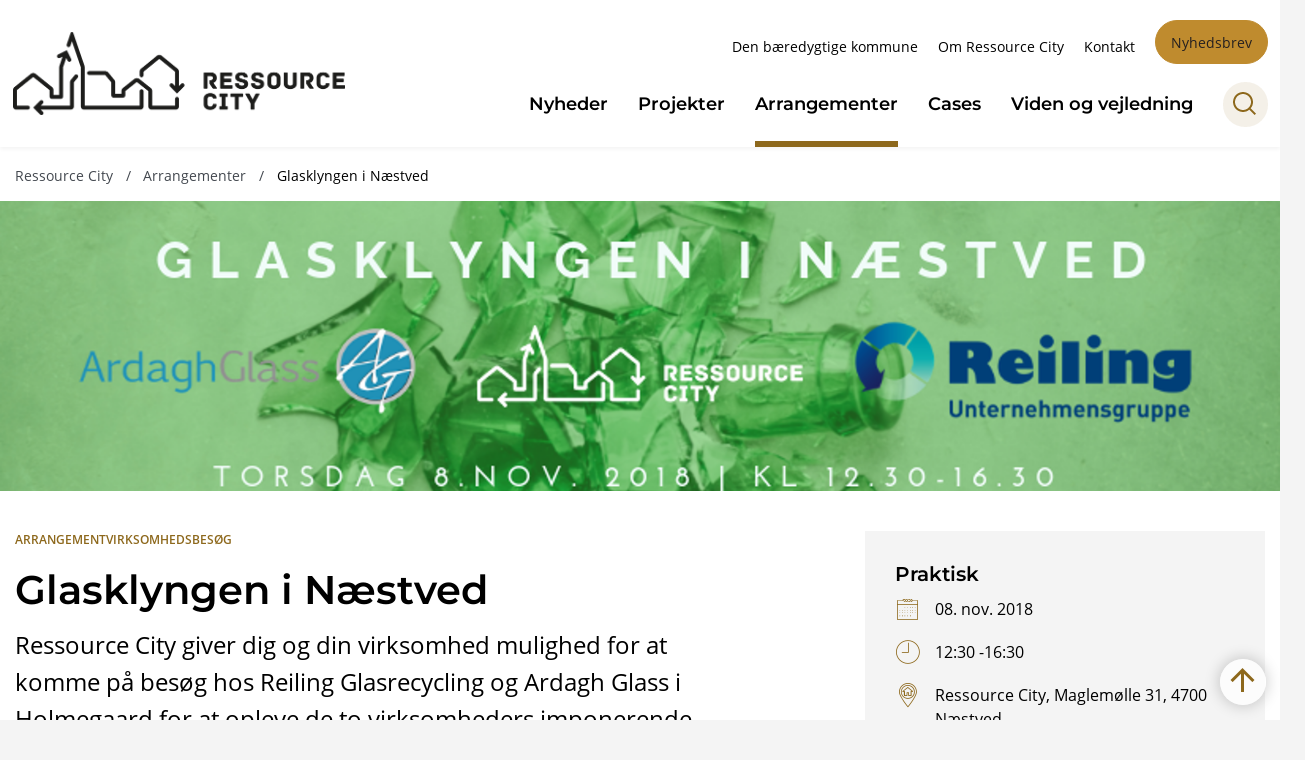

--- FILE ---
content_type: text/html; charset=utf-8
request_url: https://www.ressourcecity.dk/arrangementer/glasklyngen-i-naestved
body_size: 9368
content:
<!DOCTYPE html>

    <meta property="publicIp" content="18.219.30.11">

<html lang="da" style="--font-primary:Montserrat, sans-serif; --font-secondary:Open Sans, sans-serif;">

<head prefix="og: http://ogp.me/ns#">

    <link rel="stylesheet" media="all" type="text/css" href="/assets/css/icons.css" />
    <link rel="stylesheet" href="/css/bundle.css?v=vzfINqG53Fj8T0aOHKrqkoFRsc0" />
    <link rel="stylesheet" type="text/css" media="print" href="/assets/css/print.css" />
    

    <script crossorigin="anonymous" src="https://cdnjs.cloudflare.com/ajax/libs/jquery/3.7.1/jquery.min.js"></script>
    <script src="https://cdnjs.cloudflare.com/ajax/libs/1000hz-bootstrap-validator/0.11.9/validator.min.js"></script>
    <script src="https://cdnjs.cloudflare.com/ajax/libs/twitter-bootstrap/4.3.1/js/bootstrap.bundle.min.js"></script>
    <script src="https://ajax.aspnetcdn.com/ajax/jquery.validate/1.16.0/jquery.validate.min.js"></script>
    <script src="https://ajax.aspnetcdn.com/ajax/mvc/5.2.3/jquery.validate.unobtrusive.min.js"></script>
    <script src="https://cdnjs.cloudflare.com/ajax/libs/js-cookie/2.2.1/js.cookie.min.js"></script>
    <script src="/Scripts/picturefill.min.js"></script>
    <script src="/Scripts/lazysizes.min.js"></script>
    <script src="/Scripts/ls.unveilhooks.min.js"></script>
    <script defer src="/scripts/cludo-voice-search.js"></script>
    <script defer src="/js/bundle.js?v=VKpdSKtSpywbTxGWILfpuPhS0Og"></script>
    <script src="https://dreambroker.com/channel/embed/webc/dreambroker-studio-video-player.js"></script>

                    <!-- Cookiebanner - virksomhedssider -->
<script id="CookieConsent" src="https://policy.app.cookieinformation.com/uc.js"
    data-culture="DA" type="text/javascript"></script>                    <!-- Cookiebanner - virksomhedssider -->

    <!--Open Graph Metas-->
    <meta http-equiv="Content-Type" content="text/html; charset=utf-8">
    <title>Glasklyngen i N&#xE6;stved </title>
        <link rel="alternate" hreflang="da" href="https://www.ressourcecity.dk/arrangementer/glasklyngen-i-naestved">
    <meta name="description" content="Oplev virksomhederne Reiling Glasrecycling og Ardagh Glass i Holmegaard og deres imponerende produktionsfaciliteter til genanvendelse og produktion af glas.">
    <meta property="og:title" content="Arrangement: Glasklyngen i N&#xE6;stved" />
    <meta name="twitter:title" content="Arrangement: Glasklyngen i N&#xE6;stved" />
    <meta property="og:description" content="Oplev virksomhederne Reiling Glasrecycling og Ardagh Glass i Holmegaard og deres imponerende produktionsfaciliteter til genanvendelse og produktion af glas." />
    <meta name="twitter:description" content="Oplev virksomhederne Reiling Glasrecycling og Ardagh Glass i Holmegaard og deres imponerende produktionsfaciliteter til genanvendelse og produktion af glas." />
    <meta name="robots" content="index,follow">

    <meta property="og:url" content="https://www.ressourcecity.dk/arrangementer/glasklyngen-i-naestved" />
    <meta property="og:type" content="website" />
    <meta name="pageId" content="69339" />
    <meta name="page_date" content="2023-06-01T09:25:22Z" />
    <meta name="page_breadcrumb" content="Ressource City|Arrangementer" />

            <meta name="page_Image" content="/media/fb2dsoe0/glasklyngen-i-naestved-1.png?width=350&amp;height=220&amp;v=1d9a9de4ad3d210" />
    <meta property="og:updated_time" content="2023-06-28T15.26.55Z" />
    <meta property="og:pageDate" content="2023-06-01T09.25.22Z" />




    <meta property="og:site_name" content="">
    <meta property="og:locale" content="da">
    <meta name="google-site-verification" content="">
    <meta name="viewport" content="initial-scale=1.0, maximum-scale=5.0, minimum-scale=1.0, width=device-width" />


        <link type="image/png" rel="icon" 48x48" href="/media/jmemcbri/rc-favicon_dark-mode.png?width=48&amp;height=48&amp;format=noformat&amp;v=1d9c481ccd24d60 sizes=" />
        <link type="image/png" rel="apple-touch-icon" sizes="57x57" href="/media/jmemcbri/rc-favicon_dark-mode.png?width=57&amp;height=57&amp;format=noformat&amp;v=1d9c481ccd24d60" />
        <link type="image/png" rel="apple-touch-icon" sizes="60x60" href="/media/jmemcbri/rc-favicon_dark-mode.png?width=60&amp;height=60&amp;format=noformat&amp;v=1d9c481ccd24d60" />
        <link type="image/png" rel="apple-touch-icon" sizes="72x72" href="/media/jmemcbri/rc-favicon_dark-mode.png?width=72&amp;height=72&amp;format=noformat&amp;v=1d9c481ccd24d60" />
        <link type="image/png" rel="apple-touch-icon" sizes="76x76" href="/media/jmemcbri/rc-favicon_dark-mode.png?width=76&amp;height=76&amp;format=noformat&amp;v=1d9c481ccd24d60" />
        <link type="image/png" rel="apple-touch-icon" sizes="114x114" href="/media/jmemcbri/rc-favicon_dark-mode.png?width=114&amp;height=114&amp;format=noformat&amp;v=1d9c481ccd24d60" />
        <link type="image/png" rel="apple-touch-icon" sizes="144x144" href="/media/jmemcbri/rc-favicon_dark-mode.png?width=144&amp;height=144&amp;format=noformat&amp;v=1d9c481ccd24d60" />
        <link type="image/png" rel="apple-touch-icon" sizes="180x180" href="/media/jmemcbri/rc-favicon_dark-mode.png?width=180&amp;height=180&amp;format=noformat&amp;v=1d9c481ccd24d60" />
        <link rel="icon" type="image/png" sizes="16x16" href="/media/jmemcbri/rc-favicon_dark-mode.png?width=16&amp;height=16&amp;format=noformat&amp;v=1d9c481ccd24d60" />
        <link rel="icon" type="image/png" sizes="32x32" href="/media/jmemcbri/rc-favicon_dark-mode.png?width=32&amp;height=32&amp;format=noformat&amp;v=1d9c481ccd24d60" />
        <link rel="icon" type="image/png" sizes="96x96" href="/media/jmemcbri/rc-favicon_dark-mode.png?width=96&amp;height=96&amp;format=noformat&amp;v=1d9c481ccd24d60" />
        <link rel="icon" type="image/png" 120x120" href="/media/jmemcbri/rc-favicon_dark-mode.png?width=120&amp;height=120&amp;format=noformat&amp;v=1d9c481ccd24d60 sizes=" />

    <meta name="msapplication-TileColor" content="#ffffff">
    <meta name="msapplication-TileImage" content="~/icons/ms-icon-144x144.png">
    <meta name="theme-color" content="#ffffff">



        <meta name="keywords" content="Arrangement, Virksomhedsbes&#xF8;g">

    <!-- Cludo tag -->
                <meta name="cludo:categoryname" content="Arrangement|Virksomhedsbes&#xF8;g" />



    <!-- Twitter -->
    <meta name="twitter:card" content="summary" />
    <!-- Twitter - Article -->
            <meta property="og:image" content="https://www.ressourcecity.dk/media/fb2dsoe0/glasklyngen-i-naestved-1.png?width=1200&amp;height=630&amp;quality=90&amp;v=1d9a9de4ad3d210" />
            <meta property="og:ubivox-image" content="https://www.ressourcecity.dk/media/fb2dsoe0/glasklyngen-i-naestved-1.png?width=900&amp;height=600&amp;quality=90&amp;v=1d9a9de4ad3d210" />
            <meta property="og:image:width" content="1200">
            <meta property="og:image:height" content="630">
            <meta property="og:image:alt" content="">
            <meta name="twitter:image" content="https://www.ressourcecity.dk/media/fb2dsoe0/glasklyngen-i-naestved-1.png?width=1200&amp;height=630&amp;quality=90&amp;v=1d9a9de4ad3d210">
            <meta name="twitter:image:alt" content="">

    
    <style>
        :root {
            --color-primary: #8d681c;
            --color-primary-text: #f7f7f7;
            --color-secondary: #e3d9c6;
            --color-secondary-text: #252020;
            --color-header: #43484f;
            --color-header-text: #355c3a;
            
            
            
            
            
            
            
            --color-icons: #8d681c;
            --color-arrows: #8d681c;
            --color-btn-primary: #bf8b2e;
            --color-btn-primary-text: #252020;
            
            
            --color-primary-decorative: #bf8b2e;
            --color-primary-decorative-text: #252020;
            --color-secondary-decorative: #f7f7f7;
            --color-secondary-decorative-text: #8d681c;
            --color-footer: #8d681c;
            --color-footer-text: #f7f7f7;
            
            
            
            
            --color-link: #8d681c;
            --color-tag: #8d681c;
            --color-overlay-cover: #276b2c;
            --color-overlay-start: #003764E5;
            --color-overlay-end: #00376400;
            --color-overlay-text: #fff;
            --color-overlay-button: #fff;
            --color-overlay-button-text: #000;
            
            
            --color-article-element--0: #355c3a;
            --color-article-element-title--0: #f7f7f7;
            --color-article-element--1: #bf8b2e;
            --color-article-element-title--1: #252020;
            --color-article-element--2: #e2e6e1;
            --color-article-element-title--2: #252020;
            --color-article-element--3: #f7f7f7;
            --color-article-element-title--3: #355c3a;
            --color-article-element--4: #e5ce91;
            --color-article-element-title--4: #000;
            --color-article-element--5: #932833;
            --color-article-element-title--5: #fff;
            --color-btn-bg--primary: #bf8b2e;
            --color-btn-bg--primary-text: #fff;
            
            --color-btn-bg--secondary: #bf8b2e;
            --color-btn-bg--secondary-text: #fff;
            --color-btn-bg--secondary-border-color: #000;
            --color-btn-bg--grey-light: #19486a;
            --color-btn-bg--grey-light-text: #fff;
            --color-btn-bg--header-border-color:#fff;
            
            --color-bg-white-component-border:#bf8b2e;
            
            
        }
    </style>

    <style>
            :root {
            
            
            --header-brand-height-lg: 83px;
            --header-brand-height-md: 40px;

--footer-brand-height-lg: 73px;--footer-brand-height-md: 73px;
                
                
                

                
                
                


                
                
                
                
                
                
                

            }
    </style>
</head>

<body class="cta-icon-arrow-medium list-icon-arrow-short link--underline--lr   "  data-pageid="69339" data-print-logo="false">


    


    

<header class="header__megamenu-extended   ">
    <div>
        <a class="bypass-block" href="#main-content">G&#xE5; til hovedindhold</a>
    </div>

    <nav class="navbar navbar-expand-lg navbar__megamenu-extended    " aria-label="Hovednavigation">
        <div class="container header__container">
            <div class="navbar__megamenu__header">

                <a class="navbar-brand" href="https://www.ressourcecity.dk/" aria-label='Ressource City'>
                            <img class="no-fit" src="/media/hjjjkz1m/rc_sort_tvaer.png" alt="logo" />
                </a>

                <div class="navbar__megamenu__header__togglers">
                        <button id="navbarSearchToggleMobile" class="navbar__search-toggle" type="button" aria-pressed="false" aria-label="S&#xF8;ge knap" aria-haspopup="true" aria-expanded="false">
                            <svg width="23" height="23" viewBox="0 0 23 23" fill="none" xmlns="http://www.w3.org/2000/svg">
                                <path fill-rule="evenodd" clip-rule="evenodd" d="M16.3 17.7C14.6 19.1 12.4 20 10 20C4.5 20 0 15.5 0 10C0 4.5 4.5 0 10 0C15.5 0 20 4.5 20 10C20 12.4 19.2 14.6 17.7 16.3L23 21.5L21.5 23L16.3 17.7ZM18 10C18 14.4 14.4 18 10 18C5.6 18 2 14.4 2 10C2 5.6 5.6 2 10 2C14.4 2 18 5.6 18 10Z" fill="#2961D0"></path>
                            </svg>
                        </button>
                    <button class="navbar-toggler" type="button" data-toggle="collapse" data-target=".navbar-collapse" aria-expanded="false" aria-label="Vis menu">
                        <div class="navbar-toggler-icon"><span></span><span></span><span></span></div>
                    </button>
                </div>
            </div>
                <div class="navbar-collapse">
                                <div class="navbar-nav__secondary-container ">
                                    
                                        <ul class="navbar-nav navbar-nav__secondary">
                                                    <li class="nav-item">
                                                        <a class="nav-link "  target="" href="https://www.ressourcecity.dk/den-baeredygtige-kommune">Den b&#xE6;redygtige kommune<span></span></a>
                                                    </li>
                                                    <li class="nav-item">
                                                        <a class="nav-link "  target="" href="https://www.ressourcecity.dk/om-ressource-city">Om Ressource City<span></span></a>
                                                    </li>
                                                    <li class="nav-item">
                                                        <a class="nav-link "  target="" href="https://www.ressourcecity.dk/kontakt">Kontakt<span></span></a>
                                                    </li>
                                                <li class="nav-item nav-item--cta ">
                                                    <a class="nav-link" href="https://ressource-city.uxmail.io/forms/subscribe/list/80125/" target="_blank">
                                                        Nyhedsbrev
                                                    </a>
                                                </li>
                                        </ul>
                                    
                                </div>

                        <div class="navbar-nav__primary-container">
                            <ul class="nav navbar-nav navbar-nav__primary">
                                            <li class="nav-item ">
                                                    <a class="nav-link "  href="/nyheder">Nyheder</a>
                                            </li>
                                            <li class="nav-item ">
                                                    <a class="nav-link "  href="/projekter">Projekter</a>
                                            </li>
                                            <li class="nav-item ">
                                                    <a class="nav-link active" aria-current=page href="/arrangementer">Arrangementer</a>
                                            </li>
                                            <li class="nav-item ">
                                                    <a class="nav-link "  href="/cases">Cases</a>
                                            </li>
                                            <li class="nav-item ">
                                                    <a class="nav-link "  href="/viden-og-vejledning">Viden og vejledning</a>
                                            </li>
                                    <li class=" nav-item__search-toggle">
                                                <button id="navbarSearchToggle" class="navbar__search-toggle" data-textOpen="&#xC5;ben global s&#xF8;gning" data-textClose="Luk global s&#xF8;gning" type="button" aria-label="S&#xF8;ge knap" aria-haspopup="true" aria-expanded="false">
                                                    <svg width="23" height="23" viewBox="0 0 23 23" fill="none" xmlns="http://www.w3.org/2000/svg">
                                                        <path fill-rule="evenodd" clip-rule="evenodd" d="M16.3 17.7C14.6 19.1 12.4 20 10 20C4.5 20 0 15.5 0 10C0 4.5 4.5 0 10 0C15.5 0 20 4.5 20 10C20 12.4 19.2 14.6 17.7 16.3L23 21.5L21.5 23L16.3 17.7ZM18 10C18 14.4 14.4 18 10 18C5.6 18 2 14.4 2 10C2 5.6 5.6 2 10 2C14.4 2 18 5.6 18 10Z" fill="#2961D0"></path>
                                                    </svg>
                                                </button>
                                        </li>
                            </ul>
                        </div>

                </div>
        </div>
    </nav>
        <div class="header__megamenu-extended__search-bar ">
            <div class="container">
                <form id="global-search-form" class="header__megamenu-extended__search-bar__form" method="GET" action="/soegeside/" role="search" autocomplete="off">
                    <div class="form-group ">
                        <input data-useraffle="False" class="js-auto-suggestions" data-search-pageid="69723" type="search" name="query" placeholder="S&#xF8;g efter indhold p&#xE5; hele siden her" required="" aria-label="S&#xF8;g efter indhold p&#xE5; hele siden her">
                        <button id="search-submit" type="submit">S&#xF8;g</button>
                    </div>
                </form>
            </div>
        </div>



<script>
    jQuery(function () {
        CheckBannerShowed()

    });
    jQuery(document).on("click", ".banner__alert__close", function () {
        var id = jQuery(this).data("bannerid");
        console.log(id)
        setCookieBanner(id)
        jQuery(".banner__alert[data-id='" + id + "']").fadeOut("fast");

    });

    function CheckBannerShowed() {
        var bannerIds = Cookies.get('BANNER-IDS');
        if (bannerIds != undefined && bannerIds != "") {
            var ids = bannerIds.split(",")
            var banner = jQuery('.banner__alert');
            $.each(banner, function (index, item) {
                if (jQuery.inArray(jQuery(item).data("id"), ids) == -1) {
                    jQuery(item).css("display", "flex").hide().show()
                }
            });

        } else {
            jQuery(".banner__alert").css("display", "flex")
                .hide()
                .show();
        }
    }
    function setCookieBanner(id) {
        var bannerIds = Cookies.get('BANNER-IDS');
        var ids = [];

        let dt = new Date();
        dt.setMinutes(dt.getMinutes() + 30)
        if (bannerIds != undefined && bannerIds != "") {
            ids = bannerIds.split(",")
            ids.push(id);
            Cookies.set('BANNER-IDS', ids.join(","), { expires: dt })
        } else {
            ids.push(id)
            Cookies.set('BANNER-IDS', ids.join(","), { expires: dt })
        }
    }
</script></header>



    
    


    
    


<main class="bg-main--white article-with-sidebar" id="main-content">
    

    <section class=" ">

        <div class="container">
            <div class="row">
                <div class="col-md-12">
                    <div class="breadcrumb-container ">
                        <nav aria-label="Du er her">
                            <ol class="breadcrumb breadcrumb--divider-slash">
                                        <li class="breadcrumb-item">
                                            <a href="/">
                                                    <span> Ressource City</span>


                                                    <span>/</span>
                                            </a>
                                        </li>
                                        <li class="breadcrumb-item">
                                            <a href="/arrangementer">
                                                    <span class="arrow__back" role="img" aria-label="tilbage"></span>
                                                    <span class="text__back"> Arrangementer</span>


                                                    <span>/</span>
                                            </a>
                                        </li>
                                <li class="breadcrumb-item active" aria-current="page">
                                    <span>Glasklyngen i N&#xE6;stved</span>
                                </li>
                            </ol>
                        </nav>



                    </div>
                </div>
            </div>
        </div>
    </section>

            <section class="banner--absolute--height50vh">
                <div class="container-fluid">
                    <div class="banner height-50vh" data-fullwidthimage="true">
                        <div class="banner__image media__container">
                                <figure class="article-wrapper__top-image" >
                                    <img class="lazyload" loading="lazy" data-srcset="/media/fb2dsoe0/glasklyngen-i-naestved-1.png?width=1920&amp;height=640&amp;v=1d9a9de4ad3d210" alt="">
                                </figure>
                        </div>
                    </div>
                </div>
            </section>
        <article>
            <div class="container">
                <div class="row">
                    <div class="col-md-12">
                        <div class="article-container bg-main--white">
                            <section class="article-wrapper">
                                <div class="row">
                                    <div class="col-md-12  col-lg-7">
                                        <div class="hero__article">
                                            <div class="hero__article__text">
                                                    <div class="hero__tags--over">
                                                        <div class="tags-container">
                                                                    <div class="tag tag--default">
                                                                        <span>Arrangement</span>
                                                                    </div>
                                                                    <div class="tag tag--default">
                                                                        <span>Virksomhedsbes&#xF8;g</span>
                                                                    </div>
                                                        </div>
                                                    </div>
                                                    <h1>Glasklyngen i N&#xE6;stved</h1>
                                                        <p>Ressource City giver dig og din virksomhed mulighed for at komme p&#xE5; bes&#xF8;g hos Reiling Glasrecycling og Ardagh Glass i Holmegaard for at opleve de to virksomheders imponerende produktionsfaciliteter til genanvendelse og produktion af glas.</p>
                                            </div>
                                        </div>



    <div class="rich-text">
        <p>Ressource City giver dig og din virksomhed mulighed for at komme på besøg hos Reiling Glasrecycling og Ardagh Glass i Holmegaard for at opleve de to virksomheders imponerende produktionsfaciliteter til genanvendelse og produktion af glas. De sorterede glas fra byer og erhverv rundt om i hele Danmark, afleveres til Reiling Glasrecycling på Maglemølle, hvorefter de sorteres i forskellige fraktioner, herunder farveopdelte fraktioner. En proces, der er mere teknologisk end man skulle tro. Efterfølgende køres de sorterede glasfraktioner videre til blandt andet Ardagh Glass i Holmegaard, som genanvender glasset til at producere nyt glas.</p>
<h2>Cirkulær økonomi fungerer i praksis</h2>
<p>Disse to virksomheder er gode eksempler på implementeringen af cirkulær økonomi fungerer. Hos Reiling vil vi få indblik i, hvordan maskinerne automatisk sorterer mellem de forskellige typer af glas, samt de mange forskellige farver, der er. Mens vi hos Ardagh Glas i Holmegaard vil lære, hvordan det gamle glas omdannes til nyt, funklende glas.</p>
<p>De tilmeldte vil blive opdelt i to hold, og der bliver indsat en bus til at fragte grupperne til Holmegaard. Der vil være mulighed for networking og en sandwich før afgangen til virksomhederne. Efter besøgende vil der igen være networking over en kop kaffe på Maglemølle 31. Ressource City sørger for at der er sikkerhedssko og sikkerhedsveste til alle.</p>
<p>Tilmelding foregår via <a href="mailto:ressourcecity@naestved.dk">ressourcecity@naestved.dk</a> inden d. 5. november 2018.</p>
<p>Bemærk at der er et begrænset deltagerantal.</p>
    </div>

<script>
    var tooltips = jQuery('[data-globaltextid]');
    var text = "";
    if (tooltips != undefined) {
        tooltips.each(function (i, obj) {
            var id = jQuery(this).data("globaltextid");
            if (id != "") {
                getGlobalText(id, jQuery(this));
            }
        });
    }

    function getGlobalText(id, element) {
        var text = "";
        $.ajax({
            type: "GET",
            url: "/api/ToolTipGlobal/GetGlobalToolTipById",
            data: {
                id: id
            },
            success: function (data) {
                text = data;
                jQuery('[data-globaltextid=' + id + ']').attr("data-tippy-content", data);
            },
            error: function (data) {
                console.log("Error getting global tooltip:\n" + data);
            }
        });
        return text;
    }
</script>

                                    </div>
                                    <div class="col-md-12 col-xl-4 offset-xl-1 offset-lg-1 col-lg-4 ">
                                            <div class="side-box bg--grey-light">
                                                <div class="side-box__content">
                                                            <h2 class="h3">Praktisk</h2>
                                                        <div class="list__icons">
                                                            <ul>
                                                                    <li>
                                                                        <span class="icon-calendar"></span>
                                                                        <span>
                                                                            <!--show start and end time if they are not on the same day-->
                                                                            08. nov. 2018 
                                                                        </span>
                                                                    </li>
                                                                    <li>
                                                                        <span class="icon-time"></span>
                                                                        <span>

                                                                            12:30 -16:30
                                                                        </span>
                                                                    </li>
                                                                    <li>
                                                                        <span class="icon-pin"></span><span>
Ressource City, Maglem&#xF8;lle 31, 4700 N&#xE6;stved                                                                        </span>
                                                                    </li>
                                                                    <li><span class="icon-tag"></span><span>Gratis</span></li>
                                                            </ul>


                                                        </div>

                                                </div>
                                            </div>


<div class="side-box bg--border-top" data-view="nCMultiSidebarComp">

        <div class="side-box__content">
                <h2 class="h3">Arrangeres af</h2>

                            <div class="rich-text">
                                <ul>
<li>Ressource City</li>
<li>Reiling Gruppen</li>
<li>Ardagh Glass</li>
</ul>
                            </div>
        </div>
</div>
                                    </div>
                                </div>
                            </section>
                            <section class="pb--section-padding">
                                <div class="row">
                                    <div class="col-md-12 col-lg-7 ">
                                                        
                                    </div>
                                </div>
                            </section>
                        </div>
                    </div>
                </div>
            </div>
        </article>
        <script>
            (function () {
                const submitted = document.querySelector('.umbraco-forms-submitmessage');
                if (submitted != null) {
                    var x = document.getElementById("signup-form");
                    if (x.style.display === "none") {
                        x.style.display = "block";
                    }
                }
                const eventDates = document.querySelectorAll('input[name="eventdates"]');
                console.log("eventDates", eventDates)
                var selectedEvent = document.querySelector('input[name="eventdates"]:checked');
                console.log("selected", selectedEvent)
                if (selectedEvent != null) {
                    var selectedDate = selectedEvent.value;
                    var form = document.querySelector("#signup-form");
                    if (form != null) {
                        var hiddenDiv = form.querySelector(".date.hidden");
                        console.log("hiddenDiv", hiddenDiv);
                        if (hiddenDiv != null) {
                            var hiddendateField = hiddenDiv.querySelector('input[type="hidden"]');
                            console.log("hiddendateField", hiddendateField);
                            hiddendateField.value = selectedDate;
                        }
                        var signupButtons = document.querySelectorAll('.signUpForm');
                        signupButtons.forEach(btn => {
                            btn.addEventListener('click', e => {
                                e.preventDefault();
                                var x = document.getElementById("signup-form");
                                if (x.style.display === "none") {
                                    x.style.display = "block";
                                }
                            });
                        });
                    }

                    eventDates.forEach(dates => {
                        dates.addEventListener('change', event => {
                            selectedEvent = document.querySelector('input[name="eventdates"]:checked');
                            var eventId = selectedEvent.dataset.eventid;
                            const allEventDetails = document.querySelectorAll('.eventdetails');
                            allEventDetails.forEach(e => {
                                e.style.display = 'none';
                            });
                            const eventDetails = document.querySelector('div[data-eventid="' + eventId + '"]');
                            if (eventDetails.style.display === "none") {
                                eventDetails.style.display = "block";
                            }
                            selectedDate = selectedEvent.value;
                            if (form != null) {
                                hiddendateField.value = selectedDate;
                            }
                        });
                    });
                } else if (eventDates.length <= 0) {
                    //this is when only one date is available for signup
                    var form = document.querySelector("#signup-form");
                    if (form != null) {
                        var hiddenDiv = form.querySelector(".date.hidden");
                        if (hiddenDiv != null) {
                            var hiddendateField = hiddenDiv.querySelector('input[type="hidden"]');
                            hiddendateField.value = '08. nov. 2018 - 08. nov. 2018' ;
                        }
                    }
                }
            })();

        </script>
</main>


    <section class="sub-content">
    </section>





    <div class="top-link__container">
        <a aria-label="Til sidens top" class="top-link   " href="#main-content" title="Til sidens top">
            <div class="arrow top-link__icon"></div>
        </a>
    </div>
        


    

<footer class="footer hightlight-links">
    <div class="footer__container">
        <div class="container">
            <div class="row">
                <div class="col-md-12 col-lg-3 col--footer">
                        <div class="logo">
                            <img src="/media/o5ancgz3/ressource-city-hvid-logo-tvaer-png.png?height=73&amp;v=1d9a377b6125230&amp;quality=100" alt=" Logo">
                        </div>
                        <div class="logo">
                            <img src="/media/xyukx1da/nk_logo_farve_neg.svg?rmode=pad&amp;height=73&amp;v=1daa07f9e08f990&amp;quality=100" alt="N&#xE6;stved Kommunes logo">
                        </div>
                </div>
            </div>
            <div class="row">
                <div class="col-md-12 col-lg-3 col--footer">
                    <div class="footer__content c-font-size--x1-5">
                        <div class="rich-text">
                            <p>Ressource City<br>Farimagsvej 65, 1. sal<br>4700 Næstved</p>
                        </div>
                    </div>
                </div>
                        <div class="col-sm-12 col-md-6 col-lg-3 col--footer">
                            <div class="footer__content">
                                    <button class="h3 dropdown-toggle ">&#xC5;bningstider</button>
                                <div class="dropdown-menu">
<p>Mandag - onsdag: 10 - 15<br />Torsdag: 10 - 17<br />Fredag: 10 - 13</p>                                </div>

                            </div>
                        </div>
                        <div class="col-sm-12 col-md-6 col-lg-3 col--footer">
                            <div class="footer__content">
                                    <button class="h3 dropdown-toggle ">Kontakt</button>
                                <div class="dropdown-menu">
<p>Mail <a href="mailto:info@ressourcecity.dk">info@ressourcecity.dk</a> <br>Telefon (+45) 20 15 45 09<br>EAN 5798007291914</p>                                </div>

                            </div>
                        </div>
                        <div class="col-sm-12 col-md-6 col-lg-3 col--footer">
                            <div class="footer__content">
                                    <button class="h3 dropdown-toggle ">Nyttige links</button>
                                <div class="dropdown-menu">
                                                            <ul class="">
                                                                    <li><a href="https://www.ressourcecity.dk/presse">Presse</a></li>
                                                                    <li><a href="https://www.facebook.com/ressourcecity/" target="_blank">F&#xF8;lg Ressource City p&#xE5; Facebook</a></li>
                                                                    <li><a href="https://www.linkedin.com/company/ressource-city" target="_blank">F&#xF8;lg Ressource City p&#xE5; Linkedin</a></li>
                                                                    <li><a href="https://www.naestved.dk/kommunen/vejledning-om/cookiepolitik" target="_blank">Cookiepolitik</a></li>
                                                                    <li><a href="https://www.naestved.dk/kommunen/vejledning-om/databeskyttelse">Databeskyttelse</a></li>
                                                                    <li><a href="https://www.naestved.dk/kommunen/vejledning-om/datapolitik-for-sociale-medier">Datapolitik for sociale medier</a></li>
                                                                    <li><a href="https://was.digst.dk/ressourcecity-dk" target="_blank">Tilg&#xE6;ngelighedserkl&#xE6;ring</a></li>
                                                            </ul>
                                </div>

                            </div>
                        </div>
            </div>
        </div>
    </div>
</footer>






                <!-- SiteImprove -->
<script async src="https://siteimproveanalytics.com/js/siteanalyze_273537.js"></script>                <!-- SiteImprove -->
                

    
<script src="https://cdnjs.cloudflare.com/ajax/libs/popper.js/2.9.2/umd/popper.min.js"></script>

</body>
</html>
